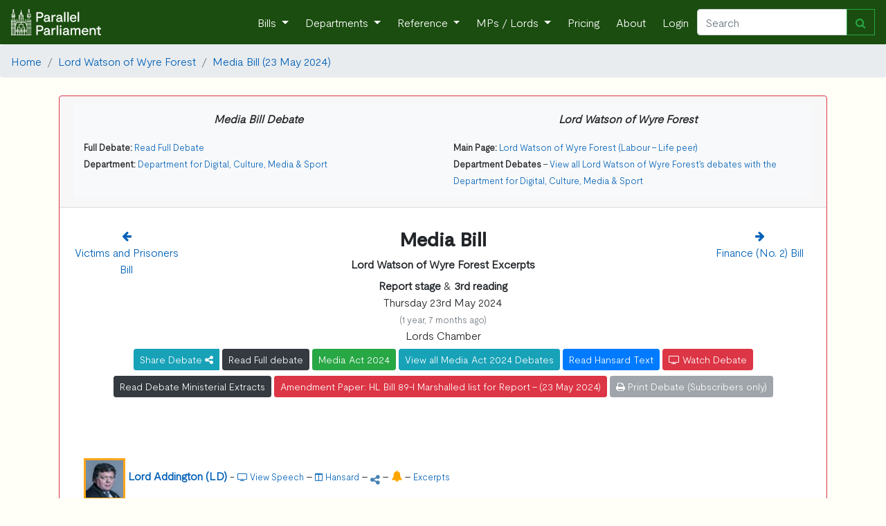

--- FILE ---
content_type: text/html; charset=utf-8
request_url: https://parallelparliament.co.uk/lord/lord-watson-of-wyre-forest/debate/2024-05-23/lords/lords-chamber/media-bill
body_size: 13661
content:







    <!DOCTYPE html>
<html lang="en" xml:lang="en" xmlns= "http://www.w3.org/1999/xhtml">

  <head>
    
     <!-- Global site tag (gtag.js) - Google Analytics --> 
        <script async src="https://www.googletagmanager.com/gtag/js?id=G-RY8Y7C5VXS"></script>
        <script nonce="EiGHDEHGJI4XTJ+zhjVpKA==">
        window.dataLayer = window.dataLayer || [];
        function gtag(){dataLayer.push(arguments);}
        gtag('js', new Date());

        gtag('config', 'G-RY8Y7C5VXS');
        gtag('config', 'AW-16476037553');
        </script>
    
    
    <!-- Required meta tags -->
    <meta charset="utf-8">
    <meta name="viewport" content="width=device-width, initial-scale=1, shrink-to-fit=no">
    <meta http-equiv="Content-Language" content="en">
    <meta name="google" content="notranslate">
    
    <!-- Bootstrap CSS -->
    <link rel="stylesheet" href="https://stackpath.bootstrapcdn.com/bootstrap/4.3.1/css/bootstrap.min.css" integrity="sha384-ggOyR0iXCbMQv3Xipma34MD+dH/1fQ784/j6cY/iJTQUOhcWr7x9JvoRxT2MZw1T" crossorigin="anonymous">
    <link href="https://maxcdn.bootstrapcdn.com/font-awesome/4.7.0/css/font-awesome.min.css" rel="stylesheet">
    
    <link rel="stylesheet" href="/static/UK_Parliament/index.css">
    
    <title> 
    



    
    
        Lord Watson of Wyre Forest extracts from Media Bill (23rd May 2024)
    
    





</title>
    <meta name="description" content="
    


    
        Lord Watson of Wyre Forest contributions to the 23rd May 2024 Media Bill debate
    




    Thu 23rd May 2024 - 
    
    
        Lords - 
        
    
    
    Media Bill debate
    




">
    
    <!-- generics -->
    <link rel="icon" href="/static/UK_Parliament/img/favicon-32x32.png" sizes="32x32">
    <link rel="icon" href="/static/UK_Parliament/img/favicon-16x16.png" sizes="16x16">
    <link rel="icon" href="/static/UK_Parliament/img/favicon.ico" type="x-icon" >
    <link rel="icon" href="/static/UK_Parliament/img/favicon.ico" type="image/png"> 

    <!-- Android -->
    <link rel="shortcut icon" sizes="192x192" href="/static/UK_Parliament/img/android-chrome-192x192.png">
    <link rel="shortcut icon" sizes="512x512" href="/static/UK_Parliament/img/android-chrome-512x512.png">
    
    <!-- iOS -->
    <link rel="apple-touch-icon" href="/static/UK_Parliament/img/apple-touch-icon.png">

    
    
    <script src="https://ajax.googleapis.com/ajax/libs/jquery/3.7.1/jquery.min.js"></script>
        
    <script src="https://cdn.jsdelivr.net/npm/bootstrap@4.6.1/dist/js/bootstrap.bundle.min.js" integrity="sha384-fQybjgWLrvvRgtW6bFlB7jaZrFsaBXjsOMm/tB9LTS58ONXgqbR9W8oWht/amnpF" crossorigin="anonymous"></script>
     

    
    <link href="https://cdn.jsdelivr.net/npm/bootstrap-icons@1.9.1/font/bootstrap-icons.css" media="all" rel="stylesheet">
<link href="https://cdn.jsdelivr.net/npm/eonasdan-bootstrap-datetimepicker@4.17.49/build/css/bootstrap-datetimepicker.min.css" media="all" rel="stylesheet">
<link href="https://cdn.jsdelivr.net/gh/monim67/django-bootstrap-datepicker-plus@5.0.2/src/bootstrap_datepicker_plus/static/bootstrap_datepicker_plus/css/datepicker-widget.css" media="all" rel="stylesheet">
<script src="https://cdn.jsdelivr.net/npm/moment@2.29.4/min/moment-with-locales.min.js"></script>
<script src="https://cdn.jsdelivr.net/npm/eonasdan-bootstrap-datetimepicker@4.17.49/build/js/bootstrap-datetimepicker.min.js"></script>
<script src="https://cdn.jsdelivr.net/gh/monim67/django-bootstrap-datepicker-plus@5.0.2/src/bootstrap_datepicker_plus/static/bootstrap_datepicker_plus/js/datepicker-widget.js"></script>


    
  </head>

<body>
    <!-- Navigation -->
    <nav class="navbar navbar-expand-sm navbar-dark">
        <a class="navbar-brand" href="/">
            <img  src="/static/UK_Parliament/PP_Logo_White.png" class="d-inline-block align-top" style="width: 130px;">
        </a>
        <button class="navbar-toggler" type="button" data-toggle="collapse" data-target="#navbarResponsive" aria-controls="navbarResponsive" aria-expanded="false" aria-label="Toggle navigation">
          <span class="navbar-toggler-icon"></span>
        </button>
        <div class="collapse navbar-collapse" id="navbarResponsive">
            <ul class="navbar-nav ml-auto">
                <li class="nav-item dropdown">
                        <a class="nav-link dropdown-toggle" href="#" id="navbarDropdown" role="button" data-toggle="dropdown" aria-haspopup="true" aria-expanded="false">
                      Bills
                    </a>
                    <div class="dropdown-menu" aria-labelledby="navbarDropdown">
                      <a class="dropdown-item" href="/bills">Live Bills</a>
                      <a class="dropdown-item" href="/bills/government">Government Bills</a>
                      <a class="dropdown-item" href="/bills/private-members">Private Members' Bills</a>
                      <a class="dropdown-item" href="/bills/enacted">Acts of Parliament Created</a>
                    </div>
                </li>
                <li class="nav-item dropdown">
                    <a class="nav-link dropdown-toggle" href="#" id="navbarDropdown" role="button" data-toggle="dropdown" aria-haspopup="true" aria-expanded="false">
                      Departments
                    </a>
                    <div class="dropdown-menu" aria-labelledby="navbarDropdown">
                        
                        <a class="dropdown-item" href="/dept/DBT">Department for Business and Trade</a>

                        <a class="dropdown-item" href="/dept/DCMS">Department for Culture, Media and Sport</a>
                        <a class="dropdown-item" href="/dept/DfE">Department for Education</a>
                        <a class="dropdown-item" href="/dept/DESNZ">Department for Energy Security & Net Zero</a>
                        <a class="dropdown-item" href="/dept/Defra">Department for Environment, Food and Rural Affairs</a>
                        <a class="dropdown-item" href="/dept/DHSC">Department of Health and Social Care</a>
                        
                        
                        <a class="dropdown-item" href="/dept/DfT">Department for Transport</a>
                        <a class="dropdown-item" href="/dept/DSIT">Department for Science, Innovation & Technology</a>
                        <a class="dropdown-item" href="/dept/DWP">Department for Work and Pensions</a>
                        
                        <a class="dropdown-item" href="/dept/cabinet-office">Cabinet Office</a>
                        <a class="dropdown-item" href="/dept/FCDO">Foreign, Commonwealth & Development Office</a>
                        <a class="dropdown-item" href="/dept/home-office">Home Office</a>
                        <a class="dropdown-item" href="/dept/leaders-office">Leader of the House</a>
                        <a class="dropdown-item" href="/dept/MOD">Ministry of Defence</a>
                        <a class="dropdown-item" href="/dept/MHCLG">Ministry of Housing, Communities and Local Government</a>
                        <a class="dropdown-item" href="/dept/MoJ">Ministry of Justice</a>
                        <a class="dropdown-item" href="/dept/NIO">Northern Ireland Office</a>
                        <a class="dropdown-item" href="/dept/scotland-office">Scotland Office</a>
                        <a class="dropdown-item" href="/dept/HMT">HM Treasury</a>
                        <a class="dropdown-item" href="/dept/wales-office">Wales Office</a>
                        <div class="dropdown-divider"></div>
                        <a class="dropdown-item" href="/dept/DFID">Department for International Development (Defunct) </a>
                        <a class="dropdown-item" href="/dept/DExEU">Department for Exiting the European Union (Defunct)</a>
                        <a class="dropdown-item" href="/dept/BEIS">Department for Business, Energy and Industrial Strategy (Defunct)</a>
                        <a class="dropdown-item" href="/dept/DepartmentforInternationalTrade">Department for International Trade (Defunct)</a>
                        
                        
                    </div>
                </li>
                <li class="nav-item dropdown">
                    <a class="nav-link dropdown-toggle" href="#" id="navbarDropdown" role="button" data-toggle="dropdown" aria-haspopup="true" aria-expanded="false">
                      Reference
                    </a>
                    <div class="dropdown-menu" aria-labelledby="navbarDropdown">
                        <a class="dropdown-item" href="/user-guide">User Guide</a>
                        <a class="dropdown-item" href="/stakeholders">Stakeholder Targeting</a>
                        <a class="dropdown-item" href="/datasets">Dataset Downloads</a>
                        <a class="dropdown-item" href="/APPGs">APPGs</a>
                        <a class="dropdown-item" href="/upcoming">Upcoming Events</a>
                        <a class="dropdown-item" href="/glossary">The Glossary</a>
                        <a class="dropdown-item" href="/constituency-changes">2024 General Election</a>
                        
                        <a class="dropdown-item" href="/know-that-face">Learn the faces of Parliament</a>
                        <div class="dropdown-divider"></div>
                        <a class="dropdown-item" href="/petitions/search">Petitions</a>
                        <a class="dropdown-item" href="/tweets/search">Tweets</a>
                        <a class="dropdown-item" href="/publications/search">Publications</a>
                        <a class="dropdown-item" href="/writtenanswers/search">Written Questions</a>
                        <a class="dropdown-item" href="/debates/search">Parliamentary Debates</a>
                        <a class="dropdown-item" href="/commonslibrary/search">Parliamentary Research</a>
                        <a class="dropdown-item" href="/non_dept_publications/search">Non-Departmental Publications</a>
                        <a class="dropdown-item" href="/secondarylegislation/search">Secondary Legislation</a>
                    </div>
                <li class="nav-item dropdown">
                        <a class="nav-link dropdown-toggle" href="#" id="navbarDropdown" role="button" data-toggle="dropdown" aria-haspopup="true" aria-expanded="false">
                          MPs / Lords </a>
                        <div class="dropdown-menu" aria-labelledby="navbarDropdown">
                            <a class="dropdown-item" href="/MPs">Members of Parliament</a>
                            <a class="dropdown-item" href="/Lords">Lords</a>
                        </div>
                </li>
                
                    <li class="nav-item">
                        <a class="nav-link" href="/pricing">Pricing</a>
                    </li>
                
                <li class="nav-item">
                    <a class="nav-link" href="/about">About</a>
                </li>
                
                <li class="nav-item">
                    <a class="nav-link"  href="/login">Login</a>
                
                </li>
            </ul>
            <form class="form-inline my-2 my-lg-0 navbar_autocomplete" action="/search" method='GET'>
                 <div class="input-group" style="width: 100%">
                    <input class="form-control" name="search_term" type="search" placeholder="Search" aria-label="Search" id="navbar_search" autocomplete="off" data-dropdown-id="navbar_dropdown">
                    <div class="input-group-append">
                        <button class="btn btn-outline-success" type="submit" ><i class="fa fa-search" aria-hidden="true"></i></button>
                    </div>
                    <div class=" navbar-dropdown dropdown-menu navbar-ac-results dropdown-menu-right" data-toggle="dropdown" data-autocomplete-url="/autocomplete/navbar" id="navbar_dropdown"></div>
                </div>
            </form>
            
        </div>
    </nav>

    

    
    
        
    
    
 
    
     
        
    

<nav aria-label="breadcrumb">
    <ol class="breadcrumb">
        <li class="breadcrumb-item"><a href="/">Home</a></li>

        
            <li class="breadcrumb-item"><a href="/lord/lord-watson-of-wyre-forest">Lord Watson of Wyre Forest</a></li>
            
                <li class="breadcrumb-item"><a href="/debate/2024-05-23/lords/lords-chamber/media-bill">Media Bill (23 May 2024)</a></li>
            
                
        
    </ol>
</nav>





<a name="pagetop"></a>
<div class="container">
    
</div>

<div class="container">
    
             <div class = "row">
    <div class="col-sm-12">
        
            
                <div class = "card pt-0 pl-0 pr-0 pb-0 border-danger" style="border-width:1px;">
            
        
            <a name = "1"></a>
            
                <div class = "card-header">
                    


<div class="col-sm-12  bg-light text-left">
    <div class= "row">
        <div class="col-sm-6">
            <p class = "text-center mt-2">
                <b ><i>Media Bill Debate</i></b>
            </p>
            <small>
            
                <b>Full Debate: </b><a href ="/debate/2024-05-23/lords/lords-chamber/media-bill"> Read Full Debate</a><br/>
            
            
                <b>Department: </b><a href ="/dept/DCMS"> Department for Digital, Culture, Media &amp; Sport</a><br/>
            
            
            </small> 
        </div>
        <div class="col-sm-6">
            <p class = "text-center mt-2">
                <b><i> Lord Watson of Wyre Forest</i></b>
            </p>  
            <small>
            <b>Main Page: </b><a href="/lord/lord-watson-of-wyre-forest">Lord Watson of Wyre Forest (Labour - Life peer)</a>

            
                
                    <p><b>Department Debates</b> - <a href="/lord/lord-watson-of-wyre-forest/dept-debates/DCMS">View all Lord Watson of Wyre Forest's debates with the Department for Digital, Culture, Media &amp; Sport</a>
                                          
            
            
            </small>
        </div>

    </div>
</div>


                </div>
            
            <div class = "card-body mt-2 text-center">
    <div class="row">
        
            <div class="col">
                
                <a href ="/debate/2024-05-23/lords/lords-chamber/victims-and-prisoners-bill"> <i class="fa fa-arrow-left" aria-hidden="true"></i><br/>
                    <div class="d-none d-md-block">
                        
                        Victims and Prisoners Bill</a>
                    </div>
                
            </div>
            
                <div class="col-8 text-center">
            
                    
                <h3><b>Media Bill</b><br/></h3>
                
                
                
                    
                        <b>Lord Watson of Wyre Forest Excerpts</b><br/>
                    
                
        
                
            </div>
            <div class="col">
                
                    <a href ="/debate/2024-05-23/lords/lords-chamber/finance-no-2-bill"> <i class="fa fa-arrow-right" aria-hidden="true"></i><br/>
                    <div class="d-none d-md-block">
                        
                        Finance (No. 2) Bill</a>
                    </div>
                
            </div>
        
    </div>
    <div class="row">
        <div class="col">
            


    
        <b>Report stage</b>
        
            &
        
    
        <b>3rd reading</b>
        
    
    <br/>


    Thursday 23rd May 2024 <p class="text-muted mb-0"><small>(1 year, 7 months ago)</small></p>
    Lords Chamber<br/>


    <div class="btn-group">
    <a data-toggle="dropdown" class="btn btn-info mt-2 btn-sm" style="color:white;">
         Share Debate <i class="fa fa-share-alt fa-inverse"></i>
    </a>
    <div class="dropdown-menu text-center">
        <span>
            <a data-original-title="Twitter" rel="tooltip"  href="https://twitter.com/intent/tweet?url=https://www.parallelparliament.co.uk/debate/2024-05-23/lords/lords-chamber/media-bill" class="btn btn-twitter" >
                <i class="fa fa-twitter fa-lg"></i>
            </a>

            <a data-original-title="Facebook" rel="tooltip"  href="https://www.facebook.com/sharer.php?u=https://www.parallelparliament.co.uk/debate/2024-05-23/lords/lords-chamber/media-bill" class="btn btn-facebook">
                <i class="fa fa-facebook fa-lg"></i>
            </a>

            <a data-original-title="LinkedIn" rel="tooltip"  href="https://www.linkedin.com/shareArticle?mini=true&url=https://www.parallelparliament.co.uk/debate/2024-05-23/lords/lords-chamber/media-bill" class="btn btn-linkedin mt-1">
                <i class="fa fa-linkedin fa-lg"></i>
            </a>

            <a  data-original-title="Email" rel="tooltip" href="mailto:?body=https://www.parallelparliament.co.uk/debate/2024-05-23/lords/lords-chamber/media-bill" class="btn btn-mail mt-1">
                <i class="fa fa-envelope fa-lg"></i>
            </a>
            <button type="button" class=" mt-1 btn btn-primary click_copy" link-name='https://www.parallelparliament.co.uk/debate/2024-05-23/lords/lords-chamber/media-bill'>Copy Link</button>
        </span>        
    </div>
</div>



                                
        <a href = "/debate/2024-05-23/lords/lords-chamber/media-bill" class="btn btn-dark mt-2 btn-sm text-wrap">Read Full debate</a>
    



    
        <a href = "/bills/2023-24/media" class="btn btn-success mt-2 btn-sm text-wrap">Media Act 2024</a>
        
            <a href = "/bills/2023-24/media/debates" class="btn btn-info mt-2 btn-sm text-wrap">View all Media Act 2024 Debates</a>
        
    


    <a href = "https://hansard.parliament.uk/Lords/2024-05-23/debates/EBC78022-4885-44CF-83EF-C10C139420E2/MediaBill" class="btn btn-primary btn-sm mt-2 text-wrap">Read Hansard Text</a>
  


    <a class="btn btn-danger btn-sm mt-2 text-wrap" href = "https://parliamentlive.tv/event/index/ec56641f-cc6a-45b8-bfb7-265bd930714a?in=15:59:07"><i class="fa fa-television" aria-hidden="true"></i> Watch Debate </a>



    
        <a class="btn btn-dark mt-2 btn-sm text-wrap" href ="/debate/2024-05-23/lords/lords-chamber/media-bill/ministerial-extracts">Read Debate Ministerial Extracts</a>
    




    <a class="btn btn-danger btn-sm mt-2 text-wrap" href="https://bills-api.parliament.uk/api/v1/Publications/55776/Documents/4930/Download">Amendment Paper: HL Bill 89-I Marshalled list for Report - (23 May 2024)</a>
  




    
        <button class="btn btn-secondary btn-sm mt-2 text-wrap" disabled><i class="fa fa-print" aria-hidden="true"></i> Print Debate (Subscribers only)</button>
    





    
    
        </div>
    </div>
</div>

            
            <div class = "card-body">
                
            </div>
            
            <div class ="card-body" id="speech_body">
                
                    
                        
                            <a id= 'EBC6EF99-51EF-4EA1-9E37-1E0B4C38F02C'></a>
                        
                        <div class="col-sm-12 mt-2 mb-2" speech = "true">
    
        
    
        







    <div id="contrib-EBC6EF99-51EF-4EA1-9E37-1E0B4C38F02C">



<span>
    
        
            <img src="/static/UK_Parliament/img/mp_images/thumbnail/debate_image/3453-60x60_debate_image.jpg" alt="Lord Addington Portrait" style="width:60px;height:60px;border:3px solid #FAA61A" >
        
    
    
    
    <b>
    
        <a href = "/lord/lord-addington">
        
        
            Lord Addington (LD)</a> 
        
    
        </b>

    
        <div class = 'd-md-none'>
        </div>
    
    
    
    
        -
         <a href = "https://parliamentlive.tv/event/index/ec56641f-cc6a-45b8-bfb7-265bd930714a?in=15:59:07"><small><i class="fa fa-television" aria-hidden="true"></i> View Speech</a></small> 
    
    
         
    
        -
        <a href = "https://hansard.parliament.uk/Lords/2024-05-23/debates/EBC78022-4885-44CF-83EF-C10C139420E2/MediaBill#contribution-EBC6EF99-51EF-4EA1-9E37-1E0B4C38F02C" ><small><i class="fa fa-columns" aria-hidden="true"></i> Hansard</small></a>            
    
    
    
        
            
                - 
                
<span class="btn-group">
    <a data-toggle="dropdown">
        <i class="fa fa-share-alt fa-inverse" style="color:steelblue;"></i>
    </a>
    <div class="dropdown-menu text-center">
        <span>
            <a data-original-title="Twitter" rel="tooltip"  href="https://twitter.com/intent/tweet?url=https://www.parallelparliament.co.uk/r/lord/lord-watson-of-wyre-forest/debate/2024-05-23/lords/lords-chamber/media-bill/contrib/EBC6EF99-51EF-4EA1-9E37-1E0B4C38F02C" class="btn btn-twitter" >
                <i class="fa fa-twitter fa-lg"></i>
            </a>

            <a data-original-title="Facebook" rel="tooltip"  href="https://www.facebook.com/sharer.php?u=https://www.parallelparliament.co.uk/r/lord/lord-watson-of-wyre-forest/debate/2024-05-23/lords/lords-chamber/media-bill/contrib/EBC6EF99-51EF-4EA1-9E37-1E0B4C38F02C" class="btn btn-facebook">
                <i class="fa fa-facebook fa-lg"></i>
            </a>

            <a data-original-title="LinkedIn" rel="tooltip"  href="https://www.linkedin.com/shareArticle?mini=true&url=https://www.parallelparliament.co.uk/r/lord/lord-watson-of-wyre-forest/debate/2024-05-23/lords/lords-chamber/media-bill/contrib/EBC6EF99-51EF-4EA1-9E37-1E0B4C38F02C" class="btn btn-linkedin mt-1">
                <i class="fa fa-linkedin fa-lg"></i>
            </a>

            <a  data-original-title="Email" rel="tooltip" href="mailto:?body=https://www.parallelparliament.co.uk/r/lord/lord-watson-of-wyre-forest/debate/2024-05-23/lords/lords-chamber/media-bill/contrib/EBC6EF99-51EF-4EA1-9E37-1E0B4C38F02C" class="btn btn-mail mt-1">
                <i class="fa fa-envelope fa-lg"></i>
            </a>
            
            <button type="button" class=" mt-1 btn btn-primary click_copy" link-name='https://www.parallelparliament.co.uk/r/lord/lord-watson-of-wyre-forest/debate/2024-05-23/lords/lords-chamber/media-bill/contrib/EBC6EF99-51EF-4EA1-9E37-1E0B4C38F02C' >Copy Link</button>
        </span>        
    </div>

</span>



              
            
                -
                <a data-toggle="modal" id="mp_alert" data-target="#mp_modal" mp_name="Lord Addington" mp_id="3453" mp_sample_url="/lord/lord-addington/email-sample" >                
                <i class="fa fa-bell create_alert" style="color:orange"></i></a> </b>
            
                
    
    
        -
        <a href = "/mp/lord-addington/debate/Lords/2024-05-23/debates/EBC78022-4885-44CF-83EF-C10C139420E2/MediaBill" ><small> Excerpts</small></a>
    
    
</span>
<br/>


<p>My Lords, I will speak briefly to my Amendment 7. The listed events regime is something that we all agree should happen—for sporting events and events of national importance. This amendment, initially moved by the noble Baroness, Lady Grey-Thompson, is an attempt to make sure that in the current viewing world, they are still relevant in the way that they should be. Not everybody watches these listed events on an ordinary television and, if you do, you may be watching on internet television. One of the joys of this is that you have highlights and <span id="1226" class="column-number" data-column-number="1226"></span>replays and can watch out of sync. I would hope in this modern world that those are guaranteed, because if you do not guarantee that these sporting cultural assets, which the nation has said should be available to everyone and there is cross-party consensus on, are made available for free then you are going to take them away.<br /><br />Also, if there is any danger of these highlights being taken away—when it comes to the Olympics, for example, determined as I am, even I cannot watch 15 events at once, especially not at various times—we must make sure that they are readily available. This is the second go at this. I hope that the Minister can give us a definitive reassurance that we will have this available to us now, in this Bill, because if not, the Government have thrown away, in effect, half the listed events.</p>


    </div>

    





    

    
</div>
                    
                        
                            <a id= '0B38A7DB-0510-4CEC-B823-DEB36185BDBA'></a>
                        
                        <div class="col-sm-12 mt-2 mb-2" speech = "true">
    
        
    
        


    <div class="bg-light pl-1 pt-1 pr-2" style="border:thin solid #222221">






    <div id="contrib-0B38A7DB-0510-4CEC-B823-DEB36185BDBA">



<span>
    
        
            <img src="/static/UK_Parliament/img/mp_images/thumbnail/debate_image/1463-60x60_debate_image.jpg" alt="Lord Watson of Wyre Forest Portrait" style="width:60px;height:60px;border:3px solid #DC241f" >
        
    
    
    
    <b>
    
        <a href = "/lord/lord-watson-of-wyre-forest">
        
        
            Lord Watson of Wyre Forest (Lab)</a> 
        
    
        </b>

    
        <div class = 'd-md-none'>
        </div>
    
    
    
    
        -
         <a href = "https://parliamentlive.tv/event/index/ec56641f-cc6a-45b8-bfb7-265bd930714a?in=16:00:55"><small><i class="fa fa-television" aria-hidden="true"></i> View Speech</a></small> 
    
    
         
    
        -
        <a href = "https://hansard.parliament.uk/Lords/2024-05-23/debates/EBC78022-4885-44CF-83EF-C10C139420E2/MediaBill#contribution-0B38A7DB-0510-4CEC-B823-DEB36185BDBA" ><small><i class="fa fa-columns" aria-hidden="true"></i> Hansard</small></a>            
    
    
    
        
            
                - 
                
<span class="btn-group">
    <a data-toggle="dropdown">
        <i class="fa fa-share-alt fa-inverse" style="color:steelblue;"></i>
    </a>
    <div class="dropdown-menu text-center">
        <span>
            <a data-original-title="Twitter" rel="tooltip"  href="https://twitter.com/intent/tweet?url=https://www.parallelparliament.co.uk/r/lord/lord-watson-of-wyre-forest/debate/2024-05-23/lords/lords-chamber/media-bill/contrib/0B38A7DB-0510-4CEC-B823-DEB36185BDBA" class="btn btn-twitter" >
                <i class="fa fa-twitter fa-lg"></i>
            </a>

            <a data-original-title="Facebook" rel="tooltip"  href="https://www.facebook.com/sharer.php?u=https://www.parallelparliament.co.uk/r/lord/lord-watson-of-wyre-forest/debate/2024-05-23/lords/lords-chamber/media-bill/contrib/0B38A7DB-0510-4CEC-B823-DEB36185BDBA" class="btn btn-facebook">
                <i class="fa fa-facebook fa-lg"></i>
            </a>

            <a data-original-title="LinkedIn" rel="tooltip"  href="https://www.linkedin.com/shareArticle?mini=true&url=https://www.parallelparliament.co.uk/r/lord/lord-watson-of-wyre-forest/debate/2024-05-23/lords/lords-chamber/media-bill/contrib/0B38A7DB-0510-4CEC-B823-DEB36185BDBA" class="btn btn-linkedin mt-1">
                <i class="fa fa-linkedin fa-lg"></i>
            </a>

            <a  data-original-title="Email" rel="tooltip" href="mailto:?body=https://www.parallelparliament.co.uk/r/lord/lord-watson-of-wyre-forest/debate/2024-05-23/lords/lords-chamber/media-bill/contrib/0B38A7DB-0510-4CEC-B823-DEB36185BDBA" class="btn btn-mail mt-1">
                <i class="fa fa-envelope fa-lg"></i>
            </a>
            
            <button type="button" class=" mt-1 btn btn-primary click_copy" link-name='https://www.parallelparliament.co.uk/r/lord/lord-watson-of-wyre-forest/debate/2024-05-23/lords/lords-chamber/media-bill/contrib/0B38A7DB-0510-4CEC-B823-DEB36185BDBA' >Copy Link</button>
        </span>        
    </div>

</span>



              
            
                -
                <a data-toggle="modal" id="mp_alert" data-target="#mp_modal" mp_name="Lord Watson of Wyre Forest" mp_id="1463" mp_sample_url="/lord/lord-watson-of-wyre-forest/email-sample" >                
                <i class="fa fa-bell create_alert" style="color:orange"></i></a> </b>
            
                
    
    
    
</span>
<br/>


<p>My Lords, I rise to support Amendment 1 and to echo some of the concerns raised by the noble Baroness, Lady Benjamin, in her Amendment 8. It is a very great honour to speak to her amendment. I congratulate her on her very important recognition with her BAFTA award last week. She has been a tireless campaigner for children’s television, which is why these two amendments are perhaps the most important that we are discussing today.<br /><br />To put at the heart of the Bill the notion of public service broadcasting and to modernise it for the digital age should surely be what we are trying to achieve today. I am a member of probably the first generation of comprehensive school children who were taught using terrestrial colour television—creative programmes such as “Words and Pictures” and—dare I say it?—“Play School”. I still remember “magic e” when I write speeches for the Lords. What is sitting here is a failure to realise that we are the generation that lived in information scarcity and our children are swimming in an ocean of information abundance. That notion at the heart of public service broadcasting—good, thorough content creation that is age-appropriate and relevant to the educational journey that we ask our children and their families to go on—is what we should be addressing.<br /><br />I hope that all Front-Benchers will be able to take the comments made by the movers of those amendments very seriously when they respond to the debate.</p>


    </div>

    

    </div>





    

    
</div>
                    
                        
                            <a id= '51F4DC56-A255-4A9E-A281-FF0CC591A8F8'></a>
                        
                        <div class="col-sm-12 mt-2 mb-2" speech = "true">
    
        
    
        







    <div id="contrib-51F4DC56-A255-4A9E-A281-FF0CC591A8F8">



<span>
    
        
            <img src="/static/UK_Parliament/img/mp_images/thumbnail/debate_image/489-60x60_debate_image.jpg" alt="Lord Watts Portrait" style="width:60px;height:60px;border:3px solid #DC241f" >
        
    
    
    
    <b>
    
        <a href = "/lord/lord-watts">
        
        
            Lord Watts (Lab)</a> 
        
    
        </b>

    
        <div class = 'd-md-none'>
        </div>
    
    
    
    
        -
         <a href = "https://parliamentlive.tv/event/index/ec56641f-cc6a-45b8-bfb7-265bd930714a?in=16:03:08"><small><i class="fa fa-television" aria-hidden="true"></i> View Speech</a></small> 
    
    
         
    
        -
        <a href = "https://hansard.parliament.uk/Lords/2024-05-23/debates/EBC78022-4885-44CF-83EF-C10C139420E2/MediaBill#contribution-51F4DC56-A255-4A9E-A281-FF0CC591A8F8" ><small><i class="fa fa-columns" aria-hidden="true"></i> Hansard</small></a>            
    
    
    
        
            
                - 
                
<span class="btn-group">
    <a data-toggle="dropdown">
        <i class="fa fa-share-alt fa-inverse" style="color:steelblue;"></i>
    </a>
    <div class="dropdown-menu text-center">
        <span>
            <a data-original-title="Twitter" rel="tooltip"  href="https://twitter.com/intent/tweet?url=https://www.parallelparliament.co.uk/r/lord/lord-watson-of-wyre-forest/debate/2024-05-23/lords/lords-chamber/media-bill/contrib/51F4DC56-A255-4A9E-A281-FF0CC591A8F8" class="btn btn-twitter" >
                <i class="fa fa-twitter fa-lg"></i>
            </a>

            <a data-original-title="Facebook" rel="tooltip"  href="https://www.facebook.com/sharer.php?u=https://www.parallelparliament.co.uk/r/lord/lord-watson-of-wyre-forest/debate/2024-05-23/lords/lords-chamber/media-bill/contrib/51F4DC56-A255-4A9E-A281-FF0CC591A8F8" class="btn btn-facebook">
                <i class="fa fa-facebook fa-lg"></i>
            </a>

            <a data-original-title="LinkedIn" rel="tooltip"  href="https://www.linkedin.com/shareArticle?mini=true&url=https://www.parallelparliament.co.uk/r/lord/lord-watson-of-wyre-forest/debate/2024-05-23/lords/lords-chamber/media-bill/contrib/51F4DC56-A255-4A9E-A281-FF0CC591A8F8" class="btn btn-linkedin mt-1">
                <i class="fa fa-linkedin fa-lg"></i>
            </a>

            <a  data-original-title="Email" rel="tooltip" href="mailto:?body=https://www.parallelparliament.co.uk/r/lord/lord-watson-of-wyre-forest/debate/2024-05-23/lords/lords-chamber/media-bill/contrib/51F4DC56-A255-4A9E-A281-FF0CC591A8F8" class="btn btn-mail mt-1">
                <i class="fa fa-envelope fa-lg"></i>
            </a>
            
            <button type="button" class=" mt-1 btn btn-primary click_copy" link-name='https://www.parallelparliament.co.uk/r/lord/lord-watson-of-wyre-forest/debate/2024-05-23/lords/lords-chamber/media-bill/contrib/51F4DC56-A255-4A9E-A281-FF0CC591A8F8' >Copy Link</button>
        </span>        
    </div>

</span>



              
            
                -
                <a data-toggle="modal" id="mp_alert" data-target="#mp_modal" mp_name="Lord Watts" mp_id="489" mp_sample_url="/lord/lord-watts/email-sample" >                
                <i class="fa fa-bell create_alert" style="color:orange"></i></a> </b>
            
                
    
    
        -
        <a href = "/mp/lord-watts/debate/Lords/2024-05-23/debates/EBC78022-4885-44CF-83EF-C10C139420E2/MediaBill" ><small> Excerpts</small></a>
    
    
</span>
<br/>


<p>My Lords, I support Amendment 9 because the quality of news in total has deteriorated over the last few years, and we definitely need more regulation to deal with this.<br /><br />As far as local TV is concerned, there is a suggestion that it should be put under Ofcom and monitored. In Liverpool, for example, we have a local TV service, but most of the time it is not local at all. It is GM News. Anyone who knows Liverpool knows that it is probably one of the most left-wing cities in the country. To have thrust on it GM News as the major contributor to local TV is very strange indeed. You need some understanding that there needs to be far more local content than there has been in the past and it needs to be regulated.<span id="1227" class="column-number" data-column-number="1227"></span><br /><br />I have a problem with Ofcom because even if we put it under Ofcom, as the amendment suggests, Ofcom has failed to do its duty on a number of occasions. It is still allowing GM News to put out propaganda, to allow one Tory MP to interview another Tory MP, and we see no action on this.</p>


    </div>

    





    

    
</div>
                    
                        
                        <div class="col-sm-12 mt-2 mb-2" speech = "true">
    
        <div class = "text-center">
            <b>   --- Later in debate ---  </b>
        </div>
    
</div>
                    
                        
                            <a id= '2996F603-FB49-467B-B4D0-99357F72D766'></a>
                        
                        <div class="col-sm-12 mt-2 mb-2" speech = "true">
    
        
    
        


    <div class="bg-light pl-1 pt-1 pr-2" style="border:thin solid #222221">






    <div id="contrib-2996F603-FB49-467B-B4D0-99357F72D766">



<span>
    
        
            <img src="/static/UK_Parliament/img/mp_images/thumbnail/debate_image/1463-60x60_debate_image.jpg" alt="Lord Watson of Wyre Forest Portrait" style="width:60px;height:60px;border:3px solid #DC241f" >
        
    
    
    
    <b>
    
        <a href = "/lord/lord-watson-of-wyre-forest">
        
        
            Lord Watson of Wyre Forest (Lab)</a> 
        
    
        </b>

    
        <div class = 'd-md-none'>
        </div>
    
    
    
    
        -
         <a href = "https://parliamentlive.tv/event/index/ec56641f-cc6a-45b8-bfb7-265bd930714a?in=17:15:14"><small><i class="fa fa-television" aria-hidden="true"></i> View Speech</a></small> 
    
    
         
    
        -
        <a href = "https://hansard.parliament.uk/Lords/2024-05-23/debates/EBC78022-4885-44CF-83EF-C10C139420E2/MediaBill#contribution-2996F603-FB49-467B-B4D0-99357F72D766" ><small><i class="fa fa-columns" aria-hidden="true"></i> Hansard</small></a>            
    
    
    
        
            
                - 
                
<span class="btn-group">
    <a data-toggle="dropdown">
        <i class="fa fa-share-alt fa-inverse" style="color:steelblue;"></i>
    </a>
    <div class="dropdown-menu text-center">
        <span>
            <a data-original-title="Twitter" rel="tooltip"  href="https://twitter.com/intent/tweet?url=https://www.parallelparliament.co.uk/r/lord/lord-watson-of-wyre-forest/debate/2024-05-23/lords/lords-chamber/media-bill/contrib/2996F603-FB49-467B-B4D0-99357F72D766" class="btn btn-twitter" >
                <i class="fa fa-twitter fa-lg"></i>
            </a>

            <a data-original-title="Facebook" rel="tooltip"  href="https://www.facebook.com/sharer.php?u=https://www.parallelparliament.co.uk/r/lord/lord-watson-of-wyre-forest/debate/2024-05-23/lords/lords-chamber/media-bill/contrib/2996F603-FB49-467B-B4D0-99357F72D766" class="btn btn-facebook">
                <i class="fa fa-facebook fa-lg"></i>
            </a>

            <a data-original-title="LinkedIn" rel="tooltip"  href="https://www.linkedin.com/shareArticle?mini=true&url=https://www.parallelparliament.co.uk/r/lord/lord-watson-of-wyre-forest/debate/2024-05-23/lords/lords-chamber/media-bill/contrib/2996F603-FB49-467B-B4D0-99357F72D766" class="btn btn-linkedin mt-1">
                <i class="fa fa-linkedin fa-lg"></i>
            </a>

            <a  data-original-title="Email" rel="tooltip" href="mailto:?body=https://www.parallelparliament.co.uk/r/lord/lord-watson-of-wyre-forest/debate/2024-05-23/lords/lords-chamber/media-bill/contrib/2996F603-FB49-467B-B4D0-99357F72D766" class="btn btn-mail mt-1">
                <i class="fa fa-envelope fa-lg"></i>
            </a>
            
            <button type="button" class=" mt-1 btn btn-primary click_copy" link-name='https://www.parallelparliament.co.uk/r/lord/lord-watson-of-wyre-forest/debate/2024-05-23/lords/lords-chamber/media-bill/contrib/2996F603-FB49-467B-B4D0-99357F72D766' >Copy Link</button>
        </span>        
    </div>

</span>



              
            
                -
                <a data-toggle="modal" id="mp_alert" data-target="#mp_modal" mp_name="Lord Watson of Wyre Forest" mp_id="1463" mp_sample_url="/lord/lord-watson-of-wyre-forest/email-sample" >                
                <i class="fa fa-bell create_alert" style="color:orange"></i></a> </b>
            
                
    
    
    
</span>
<br/>


<p>My Lords, as a relatively new Member of this House, I rise with great trepidation, following the noble Lord, Lord Pannick. As a new Member, I have noticed that every time I enter the Chamber with one view, when I hear his intellectually muscular contributions and his laser-beam legal brain, I usually end up leaving the Chamber with a different view. I do not think that is going to happen today.<br /><br />I say to the noble Lord that criticisms were made of IPSO made in Committee yesterday. He may not think that they were legitimate or hold water, but they were closely felt. I am not going to criticise IPSO again in this debate, except possibly to add, as I tried to yesterday, to the noble Lord, Lord Faulks, that my criticisms of IPSO are about the institutional structure and the governance arrangements. They are nothing to do with the professionalism of the staff, whom I only hear excellent things about when they deal with individual cases. Also, as a former colleague of Sir Bill Jeffrey, I understand that he is as intellectually muscular as the noble Lord, Lord Pannick, and I am sure that he did a very independent review of IPSO.<br /><br />My concerns today are why now, and why in this debate. On the circumstances that led to the creation of Section 40 in 2013, we had numerous Select Committee inquiries, and we had several criminal inquiries. We had independent journalism investigating criminal wrongdoing, and we had a judge-led public inquiry that did quite an unusual thing. It united both Houses and all political parties to draw a line in the sand and say, “We’re going to do something completely different—we’re going to find a way of holding tabloid media to account”. What we have been asked to do today, nearly nine years later, is to repeal Section 40 because <span id="1246" class="column-number" data-column-number="1246"></span>we are being told that we have a legal framework and an independent set of governance rules, which means that we no longer need the Leveson recommendations.<br /><br />What we are not being told is what we know now that we did not know in 2013 when, with great urgency because there was great public concern, we decided that we needed to act. We actually know that there was much more criminal wrongdoing, that it lasted longer, and that it was not for just a few years but nearly a decade. We also know that Parliament was misled, that members of the DCMS Select Committee who were investigating criminal phone hacking were the subject of intense media criticism—some covertly surveilled by private investigators working for News International. We know that they were lied to. The “one rogue reporter” defence was held for numerous years, but there was actually a corporate consciousness that this was not true in 2005. We also know, because we have seen the criminal case and conviction of Mazher Mahmood, the “fake sheikh” in 2016, that people were framed. Celebrities and people in the public eye were accused of crimes and set up to sell stories. As far as I can see, there has been very little contrition from the newspaper groups that were responsible for that.<br /><br />I really could go on and on about the wrongdoing, the deceit, the lies, the criminal behaviour and the constant intimidation, but I truly think that everyone, wherever they stand in this debate, already knows about those.<br /><br />Earlier, the Minister cited Bruce Springsteen, and I was very disappointed when he did that because I was supposed to have lunch with him today. I decided it was better to stay here to try to convince him, at this 11th hour, of the errors of his ways. I know he may be “born to run”, but I feel like “we are dancing in the dark”, as we have so often in this debate. I want to convince him of the merits of these three amendments in this little basket of discussions, and—who knows?—we may even have “glory days” together, whatever the outcome of the general election.<br /><br />There are some principal reasons why this clause should be opposed. First, there is a convention that controversial policy should not be rushed through in the wash-up. We have done it before and came to regret it—I mention the Gambling Act 2005.<br /><br />Secondly, when it comes to media reform, we must be incredibly transparent. The public need to understand that, if we are going to concede to media barons—and let us not deny that this is what this represents—we need to be seen to do the right thing. In trying to railroad all these amendments through in an afternoon, on the day after the announcement of a general election, you cannot make the case that this is anything other than a venal deal.<br /><br />Thirdly, perhaps more importantly, I believe very strongly that, wherever you sit on the ideological spectrum, whenever we talk about regulation—this is a highly regulated market—people always tell me that when you regulate things you have to be worried about the consequences of your decisions because they are very hard to map out. We appear to be dropping the creation of a new regulator for that reason when it comes to football, and I do not understand why we are interfering with a regulated market in wash-up.<span id="1247" class="column-number" data-column-number="1247"></span><br /><br />There are some principal reasons why it is time that we took a pause, and what we have is either a concession that could unite us or an argument that says let us not deal with Clause 50 in the wash-up of a general election; let us pause and come back to it, whoever wins that election.</p>


    </div>

    

    </div>





    

    
</div>
                    
                        
                            <a id= 'B713BECE-38E6-4827-A30C-49BE520DEE7F'></a>
                        
                        <div class="col-sm-12 mt-2 mb-2" speech = "true">
    
        
    
        







    <div id="contrib-B713BECE-38E6-4827-A30C-49BE520DEE7F">



<span>
    
        
            <img src="/static/UK_Parliament/img/sillouette.png" alt="Baroness Bonham-Carter of Yarnbury Portrait" style="width:60px;height:60px;border:3px solid #FAA61A" >    
        
    
    
    
    <b>
    
        <a href = "/lord/baroness-bonham-carter-of-yarnbury">
        
        
            Baroness Bonham-Carter of Yarnbury (LD)</a> 
        
    
        </b>

    
        <div class = 'd-md-none'>
        </div>
    
    
    
    
    
         
    
        -
        <a href = "https://hansard.parliament.uk/Lords/2024-05-23/debates/EBC78022-4885-44CF-83EF-C10C139420E2/MediaBill#contribution-B713BECE-38E6-4827-A30C-49BE520DEE7F" ><small><i class="fa fa-columns" aria-hidden="true"></i> Hansard</small></a>            
    
    
    
        
            
                - 
                
<span class="btn-group">
    <a data-toggle="dropdown">
        <i class="fa fa-share-alt fa-inverse" style="color:steelblue;"></i>
    </a>
    <div class="dropdown-menu text-center">
        <span>
            <a data-original-title="Twitter" rel="tooltip"  href="https://twitter.com/intent/tweet?url=https://www.parallelparliament.co.uk/r/lord/lord-watson-of-wyre-forest/debate/2024-05-23/lords/lords-chamber/media-bill/contrib/B713BECE-38E6-4827-A30C-49BE520DEE7F" class="btn btn-twitter" >
                <i class="fa fa-twitter fa-lg"></i>
            </a>

            <a data-original-title="Facebook" rel="tooltip"  href="https://www.facebook.com/sharer.php?u=https://www.parallelparliament.co.uk/r/lord/lord-watson-of-wyre-forest/debate/2024-05-23/lords/lords-chamber/media-bill/contrib/B713BECE-38E6-4827-A30C-49BE520DEE7F" class="btn btn-facebook">
                <i class="fa fa-facebook fa-lg"></i>
            </a>

            <a data-original-title="LinkedIn" rel="tooltip"  href="https://www.linkedin.com/shareArticle?mini=true&url=https://www.parallelparliament.co.uk/r/lord/lord-watson-of-wyre-forest/debate/2024-05-23/lords/lords-chamber/media-bill/contrib/B713BECE-38E6-4827-A30C-49BE520DEE7F" class="btn btn-linkedin mt-1">
                <i class="fa fa-linkedin fa-lg"></i>
            </a>

            <a  data-original-title="Email" rel="tooltip" href="mailto:?body=https://www.parallelparliament.co.uk/r/lord/lord-watson-of-wyre-forest/debate/2024-05-23/lords/lords-chamber/media-bill/contrib/B713BECE-38E6-4827-A30C-49BE520DEE7F" class="btn btn-mail mt-1">
                <i class="fa fa-envelope fa-lg"></i>
            </a>
            
            <button type="button" class=" mt-1 btn btn-primary click_copy" link-name='https://www.parallelparliament.co.uk/r/lord/lord-watson-of-wyre-forest/debate/2024-05-23/lords/lords-chamber/media-bill/contrib/B713BECE-38E6-4827-A30C-49BE520DEE7F' >Copy Link</button>
        </span>        
    </div>

</span>



              
            
                -
                <a data-toggle="modal" id="mp_alert" data-target="#mp_modal" mp_name="Baroness Bonham-Carter of Yarnbury" mp_id="3699" mp_sample_url="/lord/baroness-bonham-carter-of-yarnbury/email-sample" >                
                <i class="fa fa-bell create_alert" style="color:orange"></i></a> </b>
            
                
    
    
        -
        <a href = "/mp/baroness-bonham-carter-of-yarnbury/debate/Lords/2024-05-23/debates/EBC78022-4885-44CF-83EF-C10C139420E2/MediaBill" ><small> Excerpts</small></a>
    
    
</span>
<br/>


<p>We on these Benches are in favour of these amendments and think we should proceed now.</p>


    </div>

    





    

    
</div>
                    
                        
                        <div class="col-sm-12 mt-2 mb-2" speech = "true">
    
        <div class = "text-center">
            <b>   --- Later in debate ---  </b>
        </div>
    
</div>
                    
                        
                            <a id= '69C84493-0DFA-4381-B9AF-EE04306FE178'></a>
                        
                        <div class="col-sm-12 mt-2 mb-2" speech = "true">
    
        
    
        







    <div id="contrib-69C84493-0DFA-4381-B9AF-EE04306FE178">



<span>
    
        
            <img src="/static/UK_Parliament/img/sillouette.png" alt="Baroness Bonham-Carter of Yarnbury Portrait" style="width:60px;height:60px;border:3px solid #FAA61A" >    
        
    
    
    
    <b>
    
        <a href = "/lord/baroness-bonham-carter-of-yarnbury">
        
        
            Baroness Bonham-Carter of Yarnbury (LD)</a> 
        
    
        </b>

    
        <div class = 'd-md-none'>
        </div>
    
    
    
    
    
         
    
        -
        <a href = "https://hansard.parliament.uk/Lords/2024-05-23/debates/EBC78022-4885-44CF-83EF-C10C139420E2/MediaBill#contribution-69C84493-0DFA-4381-B9AF-EE04306FE178" ><small><i class="fa fa-columns" aria-hidden="true"></i> Hansard</small></a>            
    
    
    
        
            
                - 
                
<span class="btn-group">
    <a data-toggle="dropdown">
        <i class="fa fa-share-alt fa-inverse" style="color:steelblue;"></i>
    </a>
    <div class="dropdown-menu text-center">
        <span>
            <a data-original-title="Twitter" rel="tooltip"  href="https://twitter.com/intent/tweet?url=https://www.parallelparliament.co.uk/r/lord/lord-watson-of-wyre-forest/debate/2024-05-23/lords/lords-chamber/media-bill/contrib/69C84493-0DFA-4381-B9AF-EE04306FE178" class="btn btn-twitter" >
                <i class="fa fa-twitter fa-lg"></i>
            </a>

            <a data-original-title="Facebook" rel="tooltip"  href="https://www.facebook.com/sharer.php?u=https://www.parallelparliament.co.uk/r/lord/lord-watson-of-wyre-forest/debate/2024-05-23/lords/lords-chamber/media-bill/contrib/69C84493-0DFA-4381-B9AF-EE04306FE178" class="btn btn-facebook">
                <i class="fa fa-facebook fa-lg"></i>
            </a>

            <a data-original-title="LinkedIn" rel="tooltip"  href="https://www.linkedin.com/shareArticle?mini=true&url=https://www.parallelparliament.co.uk/r/lord/lord-watson-of-wyre-forest/debate/2024-05-23/lords/lords-chamber/media-bill/contrib/69C84493-0DFA-4381-B9AF-EE04306FE178" class="btn btn-linkedin mt-1">
                <i class="fa fa-linkedin fa-lg"></i>
            </a>

            <a  data-original-title="Email" rel="tooltip" href="mailto:?body=https://www.parallelparliament.co.uk/r/lord/lord-watson-of-wyre-forest/debate/2024-05-23/lords/lords-chamber/media-bill/contrib/69C84493-0DFA-4381-B9AF-EE04306FE178" class="btn btn-mail mt-1">
                <i class="fa fa-envelope fa-lg"></i>
            </a>
            
            <button type="button" class=" mt-1 btn btn-primary click_copy" link-name='https://www.parallelparliament.co.uk/r/lord/lord-watson-of-wyre-forest/debate/2024-05-23/lords/lords-chamber/media-bill/contrib/69C84493-0DFA-4381-B9AF-EE04306FE178' >Copy Link</button>
        </span>        
    </div>

</span>



              
            
                -
                <a data-toggle="modal" id="mp_alert" data-target="#mp_modal" mp_name="Baroness Bonham-Carter of Yarnbury" mp_id="3699" mp_sample_url="/lord/baroness-bonham-carter-of-yarnbury/email-sample" >                
                <i class="fa fa-bell create_alert" style="color:orange"></i></a> </b>
            
                
    
    
        -
        <a href = "/mp/baroness-bonham-carter-of-yarnbury/debate/Lords/2024-05-23/debates/EBC78022-4885-44CF-83EF-C10C139420E2/MediaBill" ><small> Excerpts</small></a>
    
    
</span>
<br/>


<p>Yes, there was one little thing I wondered. The noble Lord, Lord Watson, said that he was going to have lunch. For a moment, I thought it was with Bruce Springsteen.</p>


    </div>

    





    

    
</div>
                    
                        
                            <a id= 'D130284D-CE56-4775-AEC0-D044E81EC0A1'></a>
                        
                        <div class="col-sm-12 mt-2 mb-2" speech = "true">
    
        
    
        


    <div class="bg-light pl-1 pt-1 pr-2" style="border:thin solid #222221">






    <div id="contrib-D130284D-CE56-4775-AEC0-D044E81EC0A1">



<span>
    
        
            <img src="/static/UK_Parliament/img/mp_images/thumbnail/debate_image/1463-60x60_debate_image.jpg" alt="Lord Watson of Wyre Forest Portrait" style="width:60px;height:60px;border:3px solid #DC241f" >
        
    
    
    
    <b>
    
        <a href = "/lord/lord-watson-of-wyre-forest">
        
        
            Lord Watson of Wyre Forest (Lab)</a> 
        
    
        </b>

    
        <div class = 'd-md-none'>
        </div>
    
    
    
    
    
         
    
        -
        <a href = "https://hansard.parliament.uk/Lords/2024-05-23/debates/EBC78022-4885-44CF-83EF-C10C139420E2/MediaBill#contribution-D130284D-CE56-4775-AEC0-D044E81EC0A1" ><small><i class="fa fa-columns" aria-hidden="true"></i> Hansard</small></a>            
    
    
    
        
            
                - 
                
<span class="btn-group">
    <a data-toggle="dropdown">
        <i class="fa fa-share-alt fa-inverse" style="color:steelblue;"></i>
    </a>
    <div class="dropdown-menu text-center">
        <span>
            <a data-original-title="Twitter" rel="tooltip"  href="https://twitter.com/intent/tweet?url=https://www.parallelparliament.co.uk/r/lord/lord-watson-of-wyre-forest/debate/2024-05-23/lords/lords-chamber/media-bill/contrib/D130284D-CE56-4775-AEC0-D044E81EC0A1" class="btn btn-twitter" >
                <i class="fa fa-twitter fa-lg"></i>
            </a>

            <a data-original-title="Facebook" rel="tooltip"  href="https://www.facebook.com/sharer.php?u=https://www.parallelparliament.co.uk/r/lord/lord-watson-of-wyre-forest/debate/2024-05-23/lords/lords-chamber/media-bill/contrib/D130284D-CE56-4775-AEC0-D044E81EC0A1" class="btn btn-facebook">
                <i class="fa fa-facebook fa-lg"></i>
            </a>

            <a data-original-title="LinkedIn" rel="tooltip"  href="https://www.linkedin.com/shareArticle?mini=true&url=https://www.parallelparliament.co.uk/r/lord/lord-watson-of-wyre-forest/debate/2024-05-23/lords/lords-chamber/media-bill/contrib/D130284D-CE56-4775-AEC0-D044E81EC0A1" class="btn btn-linkedin mt-1">
                <i class="fa fa-linkedin fa-lg"></i>
            </a>

            <a  data-original-title="Email" rel="tooltip" href="mailto:?body=https://www.parallelparliament.co.uk/r/lord/lord-watson-of-wyre-forest/debate/2024-05-23/lords/lords-chamber/media-bill/contrib/D130284D-CE56-4775-AEC0-D044E81EC0A1" class="btn btn-mail mt-1">
                <i class="fa fa-envelope fa-lg"></i>
            </a>
            
            <button type="button" class=" mt-1 btn btn-primary click_copy" link-name='https://www.parallelparliament.co.uk/r/lord/lord-watson-of-wyre-forest/debate/2024-05-23/lords/lords-chamber/media-bill/contrib/D130284D-CE56-4775-AEC0-D044E81EC0A1' >Copy Link</button>
        </span>        
    </div>

</span>



              
            
                -
                <a data-toggle="modal" id="mp_alert" data-target="#mp_modal" mp_name="Lord Watson of Wyre Forest" mp_id="1463" mp_sample_url="/lord/lord-watson-of-wyre-forest/email-sample" >                
                <i class="fa fa-bell create_alert" style="color:orange"></i></a> </b>
            
                
    
    
    
</span>
<br/>


<p>Yes, it was.</p>


    </div>

    

    </div>





    

    
</div>
                    
                        
                            <a id= '98EAD744-A856-45D6-92EF-7EE8F785E4D7'></a>
                        
                        <div class="col-sm-12 mt-2 mb-2" speech = "true">
    
        
    
        







    <div id="contrib-98EAD744-A856-45D6-92EF-7EE8F785E4D7">



<span>
    
        
            <img src="/static/UK_Parliament/img/sillouette.png" alt="Baroness Bonham-Carter of Yarnbury Portrait" style="width:60px;height:60px;border:3px solid #FAA61A" >    
        
    
    
    
    <b>
    
        <a href = "/lord/baroness-bonham-carter-of-yarnbury">
        
        
            Baroness Bonham-Carter of Yarnbury (LD)</a> 
        
    
        </b>

    
        <div class = 'd-md-none'>
        </div>
    
    
    
    
    
         
    
        -
        <a href = "https://hansard.parliament.uk/Lords/2024-05-23/debates/EBC78022-4885-44CF-83EF-C10C139420E2/MediaBill#contribution-98EAD744-A856-45D6-92EF-7EE8F785E4D7" ><small><i class="fa fa-columns" aria-hidden="true"></i> Hansard</small></a>            
    
    
    
        
            
                - 
                
<span class="btn-group">
    <a data-toggle="dropdown">
        <i class="fa fa-share-alt fa-inverse" style="color:steelblue;"></i>
    </a>
    <div class="dropdown-menu text-center">
        <span>
            <a data-original-title="Twitter" rel="tooltip"  href="https://twitter.com/intent/tweet?url=https://www.parallelparliament.co.uk/r/lord/lord-watson-of-wyre-forest/debate/2024-05-23/lords/lords-chamber/media-bill/contrib/98EAD744-A856-45D6-92EF-7EE8F785E4D7" class="btn btn-twitter" >
                <i class="fa fa-twitter fa-lg"></i>
            </a>

            <a data-original-title="Facebook" rel="tooltip"  href="https://www.facebook.com/sharer.php?u=https://www.parallelparliament.co.uk/r/lord/lord-watson-of-wyre-forest/debate/2024-05-23/lords/lords-chamber/media-bill/contrib/98EAD744-A856-45D6-92EF-7EE8F785E4D7" class="btn btn-facebook">
                <i class="fa fa-facebook fa-lg"></i>
            </a>

            <a data-original-title="LinkedIn" rel="tooltip"  href="https://www.linkedin.com/shareArticle?mini=true&url=https://www.parallelparliament.co.uk/r/lord/lord-watson-of-wyre-forest/debate/2024-05-23/lords/lords-chamber/media-bill/contrib/98EAD744-A856-45D6-92EF-7EE8F785E4D7" class="btn btn-linkedin mt-1">
                <i class="fa fa-linkedin fa-lg"></i>
            </a>

            <a  data-original-title="Email" rel="tooltip" href="mailto:?body=https://www.parallelparliament.co.uk/r/lord/lord-watson-of-wyre-forest/debate/2024-05-23/lords/lords-chamber/media-bill/contrib/98EAD744-A856-45D6-92EF-7EE8F785E4D7" class="btn btn-mail mt-1">
                <i class="fa fa-envelope fa-lg"></i>
            </a>
            
            <button type="button" class=" mt-1 btn btn-primary click_copy" link-name='https://www.parallelparliament.co.uk/r/lord/lord-watson-of-wyre-forest/debate/2024-05-23/lords/lords-chamber/media-bill/contrib/98EAD744-A856-45D6-92EF-7EE8F785E4D7' >Copy Link</button>
        </span>        
    </div>

</span>



              
            
                -
                <a data-toggle="modal" id="mp_alert" data-target="#mp_modal" mp_name="Baroness Bonham-Carter of Yarnbury" mp_id="3699" mp_sample_url="/lord/baroness-bonham-carter-of-yarnbury/email-sample" >                
                <i class="fa fa-bell create_alert" style="color:orange"></i></a> </b>
            
                
    
    
        -
        <a href = "/mp/baroness-bonham-carter-of-yarnbury/debate/Lords/2024-05-23/debates/EBC78022-4885-44CF-83EF-C10C139420E2/MediaBill" ><small> Excerpts</small></a>
    
    
</span>
<br/>


<p>You were not—oh, my goodness. Anyway, as I was saying, I thank everyone, including the Government for making the Bill happen. It is hugely important for our public service broadcasters. That is enough of my thanks and I have not cried.</p>


    </div>

    





    

    
</div>
                    
                
            </div>
            
            
            
                <div class="card-footer pt-0 pb-0 mt-2 text-center">
                    <small><a href = "#1"><b>Return to start of debate</b></small></a> -
                    <small><a href = "#pagetop"><b>Return to top of page</b></small></a>
                </div>
            
        </div>
    </div>
        </div>
    
</div>




     

    <!-- Optional JavaScript -->
    <!-- jQuery first, then Popper.js, then Bootstrap JS -->
    
    
    <script src="/static/js/autocomplete.js"></script>
    <script src="/static/js/copy_to_clipboard.js"></script>
    <script src="/static/js/page/base.js"></script>
</body>








    <div class ="container">
        <div class="modal fade" id="mp_modal" tabindex="-1" role="dialog" aria-labelledby="exampleModalLabel" aria-hidden="true">
            
<div class="modal-dialog" role="document">
    <form action="" method="POST">
        <input type="hidden" name="csrfmiddlewaretoken" value="cIN8xKHVnWnPtX6j6e9kiqpaoqkc7pjDHHyhE2ezWjZU28pHxdp7KEqTyCXuJJ4w">
        <input type="hidden" id="alert_name" name="alert_name" value="Lord Watson of Wyre Forest">
        <input type="hidden" id="alert_mp" name="alert_mp" value="1463">

        <div class="modal-content">
            <div class="modal-header text-center justify-content-center">
                <div class="row">
                    <h5 class="modal-title text-center justify-content-center" id="mp_modal_name_title"><b>Create Alert for Lord Watson of Wyre Forest </b></h5>
                    
                </div>
            </div>
             <div class="modal-body"> 
                <div class = "row justify-content-center">  
                    <div class="col-sm-12 mt-1 ">
                        Receive Alerts for:
                        <ul>
                            <li> Parliamentary Debates </li>
                            <li> Written Questions </li>
                            <li> Early Day Motions </li>
                            <li> Tweets </li>
                            <li> Select Committee</li>
                            <li> Publications </li>
                        </ul>
                    </div>
                </div>
                
                    <div class = "row">    
                        <div class="col-sm-12 mt-1 ">
                            <a class="btn btn-dark btn-block" id="sample_url" href ="/lord/lord-watson-of-wyre-forest/email-sample" role="button">View Sample Alert</a>
                        </div>
                    </div>
                
                <hr>
                
<div class = "row text-center justify-content-center">
    <div class="col-sm-12 mt-2">
        <h5> Choose Alert Frequency</h5>
        <p><small><i> If no alert frequency is chosen, an Immediate alert is created by default</i></small></p>
    </div>
</div>
<div id="myGroup2">
    <div class = "row text-center justify-content-center"> 
        <div class="col-sm-4 mb-1 mt-1">
            <div class="btn-group-toggle" data-toggle="buttons">
                
                    <label class="btn btn-primary btn-block" id="immediatebutton">
                        <input type="checkbox" autocomplete="off"  name="immediate"> Immediate
                    </label>
                 
            </div>
        </div>

        <div class ="col-sm-4 mb-1 mt-1">
            
            <button class="btn 
            
                btn-primary 
            
                
                btn-block" type="button" id="dailybutton" data-toggle="collapse" data-parent="#myGroup2" data-target="#dailybox" aria-expanded="false" aria-controls="KeywordBox">
                Daily Alert
            </button>    
        </div>
        <div class ="col-sm-4 mb-1 mt-1">              
            <button class="btn
            
                btn-primary 
            
            btn-block" type="button" id="weeklybutton" data-toggle="collapse" data-parent="#myGroup2" data-target="#weeklybox" aria-expanded="false" aria-controls="KeywordBox">
                Weekly Alert
            </button>
        </div>

    </div>
    <div class = "row justify-content-center mt-2">
        <div class="accordion-group">
            <div 
                
                    class="collapse" 
                
                id="dailybox" data-parent="#myGroup2">
                <div class="card-text text-center">
                    Enter time for alert: <br/>
                    <div class="input-group dbdp">
                        <input type="text" name="daily_time"
                        
                        id="id_daily_time" data-dbdp-config="{&quot;variant&quot;:&quot;time&quot;,&quot;backend_date_format&quot;:&quot;HH:mm&quot;,&quot;options&quot;:{&quot;format&quot;:&quot;HH:mm&quot;}}" data-dbdp-debug="" data-name="daily_time">
                      
                      
                        <div class="input-group-addon input-group-append input-group-text">
                            <i class="bi-clock"></i>
                        </div>
                      </div>
                </div>
            </div>
            <div
            
                    class="collapse" 
            
            id="weeklybox" data-parent="#myGroup2">
                <div class="card-text text-center">
                    Select Day for alert:<br/>
                    <select name="alert_day" id="id_alert_day">
  <option value="" selected>----</option>

  <option value="0">Monday</option>

  <option value="1">Tuesday</option>

  <option value="2">Wednesday</option>

  <option value="3">Thursday</option>

  <option value="4">Friday</option>

  <option value="5">Saturday</option>

  <option value="6">Sunday</option>

</select><br/>
                    Enter Time for alert: <br/>
                    <div class="input-group dbdp">
                        <input type="text" name="weekly_time"
                        
                        id="id_weekly_time" data-dbdp-config="{&quot;variant&quot;:&quot;time&quot;,&quot;backend_date_format&quot;:&quot;HH:mm&quot;,&quot;options&quot;:{&quot;format&quot;:&quot;HH:mm&quot;}}" data-dbdp-debug="" data-name="weekly_time">
                      
                      
                        <div class="input-group-addon input-group-append input-group-text">
                            <i class="bi-clock"></i>
                        </div>
                    </div>
                </div>
            </div>
        </div>                    
    </div>
</div>


            </div>
             <div class="modal-footer">
    <div class="row">                        
        <div class="col-sm-12">  
             
                
                    <small><p>A Parallel Parliament Subscription is required to receive alerts, you can view more details by clicking on the button below.</p> 
                    <a class="btn btn-default btn-warning mt-1 mb-1" href = /pricing id="create_modal_alert" name ="create_alert" role="button">Subscription Options</a>
            
                
            
            <button type="button" class="btn btn-secondary mt-1 mb-1" data-dismiss="modal">Close</button>
        </div>
    </div>
 </div>            
        </div>
    </form>
</div>

        </div>
    </div>
    
    <script src="/static/js/js_create_mp_modal.js"></script>
    <script src="/static/js/debate_anchor_highlight.js"></script>



